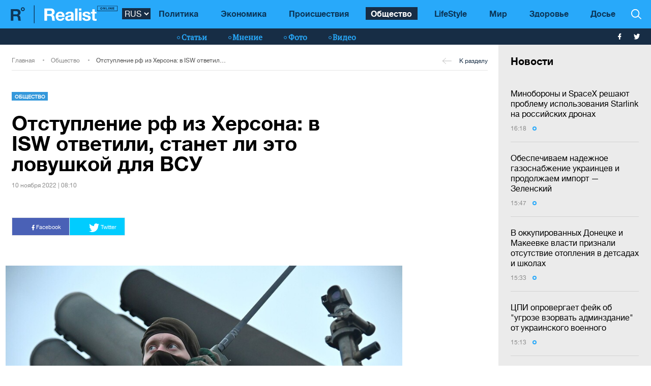

--- FILE ---
content_type: text/html; charset=UTF-8
request_url: https://realist.online/news/otstuplenie-rf-iz-khersona-v-isw-otvetili-stanet-li-eto-lovushkoj-dlja-vsu
body_size: 14473
content:
    <!DOCTYPE html>
    <html lang="ru">
                    <head>
    <meta charset="utf-8">
    <meta http-equiv="X-UA-Compatible" content="IE=edge">
    <meta name="viewport" content="width=device-width, initial-scale=1">
    
        <title>Рф отступает из Херсона - аналитики предположили, является ли это ловушкой для ВСУ</title>    <meta name="description" content="Аналитики Института изучения войны считают, что отступление россиян на левый берег Днепра является следствием успешных операций ВСУ на этом направлении" class="js-meta" />        
    <meta name="google-site-verification" content="lhSer1jyyuRiJ-ZpOF58dXBcxoba-zsQT0WHYRsS-ms" />

        
            
    
    <meta name="twitter:card" content="summary">
    <meta name="twitter:title" content="Отступление рф из Херсона: в ISW ответили, станет ли это ловушкой для ВСУ">
    <meta name="twitter:image" content="https://realist.online/img/article/1275/51_og_image-v1668060545.jpg">

    <meta property="og:title" content="Отступление рф из Херсона: в ISW ответили, станет ли это ловушкой для ВСУ">
    <meta property="og:description" content=" Битва за Херсон еще не завершена, ведь над городом пока не виднеется наш прапор. ">
    <meta property="og:url" content="https://realist.online/news/otstuplenie-rf-iz-khersona-v-isw-otvetili-stanet-li-eto-lovushkoj-dlja-vsu" />
    <meta property="og:image" content="https://realist.online/img/article/1275/51_og_image-v1668060545.jpg" />
    <meta property="og:type" content="article"/>
    <meta property="og:image:width" content="1200" />
    <meta property="og:image:height" content="678" />

    <link href="/user/css/realist-min-v108.css" rel="stylesheet">
    <link href="/user/css/mfix5-v26.css" rel="stylesheet">

    <script async src="https://pagead2.googlesyndication.com/pagead/js/adsbygoogle.js?client=ca-pub-4708441813994321" crossorigin="anonymous"></script>
    <script async src="https://pagead2.googlesyndication.com/pagead/js/adsbygoogle.js?client=ca-pub-5905182425492370" crossorigin="anonymous"></script>

                                                        <link rel="preload" as="image" href="/img/article/1275/51_large-v1668060545.jpg"/>
            <link rel="preload" as="image" href="/img/article/1275/51_tn-v1668060545.jpg"/>
            
            
                

            <script type="application/ld+json">
        {
            "@context": "http://schema.org",
            "@type": "NewsArticle",
            "mainEntityOfPage": {
                "@type": "WebPage",
                "@id": "https://realist.online/news/otstuplenie-rf-iz-khersona-v-isw-otvetili-stanet-li-eto-lovushkoj-dlja-vsu"
            },
            "headline": "Отступление рф из Херсона: в ISW ответили, станет ли это ловушкой для ВСУ",
                        "image":  ["https://realist.online/img/article/1275/51_main-v1668060545.jpg"],
                "datePublished": "2022-11-10T08:10:00+02:00",
                "dateCreated": "2022-11-10T08:10:00+02:00",
                    "dateModified": "2026-01-30T01:30:16+02:00",
                    "publisher": {
                "@type": "Organization",
                "name": "Realist.online",
                "logo": {
                    "@type": "ImageObject",
                    "url": "https://realist.online/user/img/realist-logo.png",
                    "width": 264,
                    "height": 46
                }
            },
            "author": {
                "@type": "Organization",
                "name": "Realist.online"
            },
            "description": "Аналитики Института изучения войны считают, что отступление россиян на левый берег Днепра является следствием успешных операций ВСУ на этом направлении"
        }</script>
    
            <script type="application/ld+json">
        {
            "@context": "http://schema.org/", 
            "@type": "BreadcrumbList", 
            "itemListElement": [
                { 
                "@type": "ListItem", 
                "position": "1", 
                "item": { 
                    "@id": "https://realist.online", 
                    "name": "Главная" 
                } 
                },
                {
                "@type": "ListItem", 
                "position": "2", 
                "item": { 
                    "@id": "https://realist.online/society", 
                    "name": "Общество" 
                } 
                },
                {
                "@type": "ListItem", 
                "position": "3", 
                "item": { 
                    "@id": "https://realist.online/news/otstuplenie-rf-iz-khersona-v-isw-otvetili-stanet-li-eto-lovushkoj-dlja-vsu", 
                    "name": "Отступление рф из Херсона: в ISW ответили, станет ли это ловушкой для ВСУ" 
                } 
                }
            ]
        }
        </script>
        
    <link rel="shortcut icon" href="/user/img/favicon.ico" type="image/x-icon">

    
            

                <link rel="canonical" href="https://realist.online/news/otstuplenie-rf-iz-khersona-v-isw-otvetili-stanet-li-eto-lovushkoj-dlja-vsu"/>
        <link rel="alternate" href="https://realist.online/news/otstuplenie-rf-iz-khersona-v-isw-otvetili-stanet-li-eto-lovushkoj-dlja-vsu" hreflang="ru-UA"/>
                        <link rel="alternate" href="https://realist.online/ukr/news/vidstup-rosiji-z-khersona-v-isw-vidpovili-chi-stane-tse-pastkoju-dlja-zsu" hreflang="uk-UA"/>
            
            <link rel="amphtml" href="https://realist.online/amp/news/otstuplenie-rf-iz-khersona-v-isw-otvetili-stanet-li-eto-lovushkoj-dlja-vsu">
    
    <script async src="https://pagead2.googlesyndication.com/pagead/js/adsbygoogle.js?client=ca-pub-6199736419428429" crossorigin="anonymous"></script>

    <!-- Google tag (gtag.js) -->
    <script async src="https://www.googletagmanager.com/gtag/js?id=G-0ZC460X59H"></script>
    <script>
        window.dataLayer = window.dataLayer || [];
        function gtag(){dataLayer.push(arguments);}
        gtag('js', new Date());

        gtag('config', 'G-0ZC460X59H');
    </script>

    <script>
        var loadsrcscache = [];
        load_srcs = function(sources, callback) {
            loadsrcscache.push([sources, callback]);
        }
    </script>
</head>

                                                            <body class="open-news">
            <div class="sbody">
                
                                    <script src="https://cdn.admixer.net/scripts3/loader2.js" async
                            data-inv="//inv-nets.admixer.net/"
                            data-r="single"
                            data-sender="admixer"
                            data-bundle="desktop"></script>
                    <script type='text/javascript'>
                        (window.globalAmlAds = window.globalAmlAds || []).push(function() {
                        globalAml.defineSlot({z: '008b0fad-8b34-455b-89d4-52129a977b75', ph: 'admixer_008b0fad8b34455b89d452129a977b75_zone_63499_sect_18531_site_13860', i: 'inv-nets', s:'d6188603-55af-49b3-b884-f8bd1f289d30', sender: 'admixer'});
                        globalAml.singleRequest("admixer");});
                    </script>
                                
                 
<header>
    <style>
        [data-place="45"] .banner img {
            max-height:88px;
            display:block;
            margin: 0 auto;
        }
    </style>
    <div class="header">
        <div class="menu-top" data-js="menu"> 
            
            <div class="inner relative">           
                <a href="/" class="logo fl-left"><img src="/user/img/logo.svg" alt="Realist logo"></a>

                <select class="switcher js-lang-switch"> 
                                                                                                                                                                        <option data-lset="1" selected value="#">RUS</option>
                                                                                                                                                    <option data-lset="2"  value="/ukr/news/vidstup-rosiji-z-khersona-v-isw-vidpovili-chi-stane-tse-pastkoju-dlja-zsu">UKR</option>
                                    </select>

                <div class="btns-border btns-mobile clearfix fl-left">
                    <div class="themes fl-left" data-js="panel" data-type="themes">
                        <span class="icon-themes">
                            <img class="svg" src="/user/img/themes.svg" alt="themes" width="13" height="9">
                        </span>
                    </div>
                    <div class="stream fl-left" data-js="panel" data-type="news">
                        <span class="icon-stream">
                            <img class="svg" src="/user/img/stream1.svg" alt="stream" width="13" height="9">

                        </span>
                    </div>
                </div>
                <div class="menu-btns p-y-2">
                    <div class="mobile-btn fl-left" data-js="mobileMenu" style='display: none'>
                        <span class="mobile-sign"></span>Разделы
                    </div>
                    <div class="btns-border btns-border-bottom clearfix fl-left">
                    </div>
                    <div class="search fl-right" data-js="search" search-top>

                        <img class="svg" src="/user/img/search.svg" alt="search" width="12" height="12">

                    </div>
                </div>
                <input type="checkbox" id="nav-trigger" class="nav-trigger" style='display: none'/>
                <label class='nav-trigger-label' for="nav-trigger">
                <div><span class="mobile-sign"></span>Разделы</div>
                </label>
                <nav class="menu-wr">
                    <ul class="menu" mainmenu>
                                                                                                                                                                                <li class="link-item"><a href="/politika" class="link ">Политика</a></li>
                                                                                                                                                                                                            <li class="link-item"><a href="/ekonomika" class="link ">Экономика</a></li>
                                                                                                                                                                                                            <li class="link-item"><a href="/incident" class="link ">Происшествия</a></li>
                                                                                                                                                                                                                                                                                <li class="link-item"><a href="/society" class="link active">Общество</a></li>
                                                                                                                                                                                                            <li class="link-item"><a href="/life" class="link ">LifeStyle</a></li>
                                                                                                                                                                                                            <li class="link-item"><a href="/mir" class="link ">Мир</a></li>
                                                                                                                                                                                                            <li class="link-item"><a href="/health" class="link ">Здоровье</a></li>
                                                                            <li class="link-item">
                            <a href="/files/persons" class="link ">
                                Досье
                            </a>
                        </li>
                    </ul>
                </nav>
                
                <div class="panel-search">
                    <div class="input-wr">
                        <input type="text" placeholder="Поиск по сайту" class="input" id="top-search" search-top>
                    </div>
                </div>
            </div>
        </div>    
        <div class="menu-bottom">
            <div class="inner relative clearfix">
                <div class="menu-bottom-left">
                    <div class="rates fl-left clearfix">
                    </div>
                </div>
                <nav class="menu-wr" reloadable data-block="menu-bottom" data-fade="false">
                    <ul class="menu">
                                                                                                                                                                                <li class="hashtag-item">
                                    <a href="/publications" class="hashtag"><span class="hashtag-sign htsmall"></span>Статьи</a>
                                </li>
                                                                                                                                                                                                                                                                                                                                                                                                                                                                                                                                                                    <li class="hashtag-item">
                                    <a href="/group/blog" class="hashtag"><span class="hashtag-sign htsmall"></span>Мнение</a>
                                </li>
                                                                                                                                                                                                            <li class="hashtag-item">
                                    <a href="/group/fotoreportazh" class="hashtag"><span class="hashtag-sign htsmall"></span>Фото</a>
                                </li>
                                                                                                                                                                                                            <li class="hashtag-item">
                                    <a href="/group/video" class="hashtag"><span class="hashtag-sign htsmall"></span>Видео</a>
                                </li>
                                                                        </ul>
                </nav>
                <div class="social">
                    <a href="https://www.facebook.com/people/Realist-Online/100087422393232/" rel="nofollow" class="fb" target="_blank">
                        <img class="svg" src="/user/img/fb-wh.svg" alt="fb-wh" width="6" height="12">
                    </a>
                    <a href="https://twitter.com/realist_online" rel="nofollow" class="tw" target="_blank">
                        <img class="svg" src="/user/img/tw-wh.svg" alt="tw-wh" width="20" height="18">
                    </a>
                </div>
            </div>
        </div>
    </div>
</header>                  <style>aside > section > .sunsite_actions {position: relative;}.mob_close {margin: 0;display: block;width: 33px !important;position: absolute;top: 0;right: 0;height: 33px;background: #fff;z-index: 110000}.mob_close .btn_close_b {margin: 0;display: block;width: 33px !important;height: 33px;background-image: url("[data-uri]");background-size: 100%;cursor: pointer}.section-menu {display: flex;flex-direction: column;justify-content: space-between;}</style>



    <aside>
        <section class="section-menu section-news grey-item mfix">
                        <div data-action="banners" data-place="63" data-page="2900" class="sunsite_actions"></div>
    
    <section class="list">
        <div class="themes-title themes-title-inside m-t-pol p-t-2 p-x-3 p-b-2">Новости</div>

        <section class="panel-no-image-short clearfix js-append-stream">
                        
                            
                <section class="panel panel-text relative">
                    <section class="news-list">
                                                <a href="/news/minoborony-i-spacex-reshajut-problemu-ispolzovanija-starlink-na-rossijskikh-dronakh" class="news-title" data-edit="142055,2900" data-absnum="142055">
                                                            Минобороны и SpaceX решают проблему использования Starlink на российских дронах
                                                                                    </a>

                        
                        <div class="panel-date">
                            <span class="date-sign">
                                16:18
                                <span class="circle"></span>
                            </span>
                        </div>
                    </section>
                    <div class="line-bottom"></div>
                </section>

                                            
                <section class="panel panel-text relative">
                    <section class="news-list">
                                                <a href="/news/obespechivaem-nadezhnoe-hazosnabzhenie-ukraintsev-i-prodolzhaem-import-zelenskij" class="news-title" data-edit="142054,2900" data-absnum="142054">
                                                            Обеспечиваем надежное газоснабжение украинцев и продолжаем импорт — Зеленский
                                                                                    </a>

                        
                        <div class="panel-date">
                            <span class="date-sign">
                                15:47
                                <span class="circle"></span>
                            </span>
                        </div>
                    </section>
                    <div class="line-bottom"></div>
                </section>

                                            
                <section class="panel panel-text relative">
                    <section class="news-list">
                                                <a href="/news/v-okkupirovannykh-donetske-i-makeevke-vlasti-priznali-otsutstvie-otoplenija-v-detsadakh-i-shkolakh" class="news-title" data-edit="142053,2900" data-absnum="142053">
                                                            В оккупированных Донецке и Макеевке власти признали отсутствие отопления в детсадах и школах
                                                                                    </a>

                        
                        <div class="panel-date">
                            <span class="date-sign">
                                15:33
                                <span class="circle"></span>
                            </span>
                        </div>
                    </section>
                    <div class="line-bottom"></div>
                </section>

                                            
                <section class="panel panel-text relative">
                    <section class="news-list">
                                                <a href="/news/tspi-oproverhaet-fejk-ob-uhroze-vzorvat-adminzdanie-ot-ukrainskoho-voennoho" class="news-title" data-edit="142052,2900" data-absnum="142052">
                                                            ЦПИ опровергает фейк об "угрозе взорвать админздание" от украинского военного
                                                                                    </a>

                        
                        <div class="panel-date">
                            <span class="date-sign">
                                15:13
                                <span class="circle"></span>
                            </span>
                        </div>
                    </section>
                    <div class="line-bottom"></div>
                </section>

                                            
                <section class="panel panel-text relative">
                    <section class="news-list">
                                                <a href="/news/slovenija-predstavila-ukraine-svoi-predlozhenija-i-narabotki-po-protivodejstviju-dronam" class="news-title" data-edit="142051,2900" data-absnum="142051">
                                                            Словения представила Украине свои предложения и наработки по противодействию дронам — Минобороны
                                                                                    </a>

                        
                        <div class="panel-date">
                            <span class="date-sign">
                                14:34
                                <span class="circle"></span>
                            </span>
                        </div>
                    </section>
                    <div class="line-bottom"></div>
                </section>

                                            
                <section class="panel panel-text relative">
                    <section class="news-list">
                                                <a href="/news/ukraina-poluchila-pervuju-partiju-enerhooborudovanija-ot-hermanii-sviridenko" class="news-title" data-edit="142050,2900" data-absnum="142050">
                                                            <strong>Украина получила первую партию энергооборудования от Германии - Свириденко</strong>
                                                    </a>

                        
                        <div class="panel-date">
                            <span class="date-sign">
                                14:04
                                <span class="circle"></span>
                            </span>
                        </div>
                    </section>
                    <div class="line-bottom"></div>
                </section>

                                            
                <section class="panel panel-text relative">
                    <section class="news-list">
                                                <a href="/news/iz-za-nepohody-i-obstrelov-v-ukraine-est-novye-obestochenija-ukrenerho" class="news-title" data-edit="142049,2900" data-absnum="142049">
                                                            Из-за непогоды и обстрелов в Украине есть новые обесточения - "Укрэнерго"
                                                                                    </a>

                        
                        <div class="panel-date">
                            <span class="date-sign">
                                13:50
                                <span class="circle"></span>
                            </span>
                        </div>
                    </section>
                    <div class="line-bottom"></div>
                </section>

                                            
                <section class="panel panel-text relative">
                    <section class="news-list">
                                                <a href="/news/nesovershennoletnij-ahent-byl-zaderzhan-na-podhotovke-podryva-na-zheleznodorozhnoj-stantsii" class="news-title" data-edit="142048,2900" data-absnum="142048">
                                                            Несовершеннолетний агент был задержан на подготовке подрыва на железнодорожной станции
                                                                                    </a>

                        
                        <div class="panel-date">
                            <span class="date-sign">
                                13:26
                                <span class="circle"></span>
                            </span>
                        </div>
                    </section>
                    <div class="line-bottom"></div>
                </section>

                                            
                <section class="panel panel-text relative">
                    <section class="news-list">
                                                <a href="/news/vsu-porazili-rls-protivnika-i-rjad-punktov-upravlenija-bpla-henshtab" class="news-title" data-edit="142047,2900" data-absnum="142047">
                                                            <strong>ВСУ поразили РЛС противника и ряд пунктов управления БпЛА - Генштаб</strong>
                                                    </a>

                        
                        <div class="panel-date">
                            <span class="date-sign">
                                13:03
                                <span class="circle"></span>
                            </span>
                        </div>
                    </section>
                    <div class="line-bottom"></div>
                </section>

                                            
                <section class="panel panel-text relative">
                    <section class="news-list">
                                                <a href="/news/zelenskij-pochtil-pamjat-heroev-krut" class="news-title" data-edit="142046,2900" data-absnum="142046">
                                                            <strong>Зеленский почтил память Героев Крут</strong>
                                                    </a>

                        
                        <div class="panel-date">
                            <span class="date-sign">
                                12:49
                                <span class="circle"></span>
                            </span>
                        </div>
                    </section>
                    <div class="line-bottom"></div>
                </section>

                                            
                <section class="panel panel-text relative">
                    <section class="news-list">
                                                <a href="/news/rossijane-nanesli-udary-po-kharkovshchine-v-rezultate-cheho-pohib-mirnyj-zhitel" class="news-title" data-edit="142043,2900" data-absnum="142043">
                                                            Россияне нанесли удары по Харьковщине, в результате чего погиб мирный житель
                                                                                    </a>

                        
                        <div class="panel-date">
                            <span class="date-sign">
                                11:59
                                <span class="circle"></span>
                            </span>
                        </div>
                    </section>
                    <div class="line-bottom"></div>
                </section>

                                            
                <section class="panel panel-text relative">
                    <section class="news-list">
                                                <a href="/news/pochti-10-obstrelov-v-sutki-v-sumskoj-oblasti-povrezhdena-hrazhdanskaja-infrastruktura" class="news-title" data-edit="142042,2900" data-absnum="142042">
                                                            Почти 10 обстрелов в сутки: в Сумской области повреждена гражданская инфраструктура
                                                                                    </a>

                        
                        <div class="panel-date">
                            <span class="date-sign">
                                11:38
                                <span class="circle"></span>
                            </span>
                        </div>
                    </section>
                    <div class="line-bottom"></div>
                </section>

                                            
                <section class="panel panel-text relative">
                    <section class="news-list">
                                                <a href="/news/voennye-uzhe-zakazali-240-000-dronov-za-boevye-bally-cherez-brave1-market-fedorov" class="news-title" data-edit="142041,2900" data-absnum="142041">
                                                            Военные уже заказали 240 000 дронов за боевые баллы через Brave1 Market - Федоров
                                                                                    </a>

                        
                        <div class="panel-date">
                            <span class="date-sign">
                                11:09
                                <span class="circle"></span>
                            </span>
                        </div>
                    </section>
                    <div class="line-bottom"></div>
                </section>

                                            
                <section class="panel panel-text relative">
                    <section class="news-list">
                                                <a href="/news/planiroval-rossijskuju-ataku-na-morskie-drony-ukrainskikh-podrazdelenij-sbu-zaderzhala-krota" class="news-title" data-edit="142040,2900" data-absnum="142040">
                                                            Планировал российскую атаку на морские дроны украинских подразделений: СБУ задержала "крота"
                                                                                    </a>

                        
                        <div class="panel-date">
                            <span class="date-sign">
                                10:53
                                <span class="circle"></span>
                            </span>
                        </div>
                    </section>
                    <div class="line-bottom"></div>
                </section>

                                            
                <section class="panel panel-text relative">
                    <section class="news-list">
                                                <a href="/news/rossija-atakovala-ukrainu-105-udarnymi-bpla-skolko-unichtozhilo-pvo" class="news-title" data-edit="142039,2900" data-absnum="142039">
                                                            россия атаковала Украину 105 ударными БпЛА: сколько уничтожило ПВО
                                                                                    </a>

                        
                        <div class="panel-date">
                            <span class="date-sign">
                                10:26
                                <span class="circle"></span>
                            </span>
                        </div>
                    </section>
                    <div class="line-bottom"></div>
                </section>

                                            
                <section class="panel panel-text relative">
                    <section class="news-list">
                                                <a href="/news/rossijane-atakovali-dnepropetrovshchinu-raneny-i-razrusheny-v-neskolkikh-obshchinakh" class="news-title" data-edit="142038,2900" data-absnum="142038">
                                                            Россияне атаковали Днепропетровщину: ранены и разрушены в нескольких общинах
                                                                                    </a>

                        
                        <div class="panel-date">
                            <span class="date-sign">
                                09:59
                                <span class="circle"></span>
                            </span>
                        </div>
                    </section>
                    <div class="line-bottom"></div>
                </section>

                                            
                <section class="panel panel-text relative">
                    <section class="news-list">
                                                <a href="/news/v-rezultate-rossijskoho-obstrela-zaporozhskoho-rajona-pohibli-tri-cheloveka-odin-ranen" class="news-title" data-edit="142037,2900" data-absnum="142037">
                                                            В результате российского обстрела Запорожского района погибли три человека, 16 — ранены
                                                                                    </a>

                        
                        <div class="panel-date">
                            <span class="date-sign">
                                09:40
                                <span class="circle"></span>
                            </span>
                        </div>
                    </section>
                    <div class="line-bottom"></div>
                </section>

                                            
                    <div class="panel panel-text relative">
                        <div class="news-list">
                            <div data-action="banners" data-place="41" data-page="2900" class="sunsite_actions"></div>
                        </div>
                    </div>

                    <div class="section-date fl-left col-xs-12">28 января 2026</div>
                
                <section class="panel panel-text relative">
                    <section class="news-list">
                                                <a href="/news/ukrzaliznytsja-vvodit-dopolnitelnye-ohranichenija-bezopasnosti-iz-za-usilenija-atak-na-zheleznuju-dorohu" class="news-title" data-edit="142036,2900" data-absnum="142036">
                                                            "Укрзалізниця" вводит дополнительные ограничения безопасности из-за усиления атак на железную дорогу
                                                                                    </a>

                        
                        <div class="panel-date">
                            <span class="date-sign">
                                16:51
                                <span class="circle"></span>
                            </span>
                        </div>
                    </section>
                    <div class="line-bottom"></div>
                </section>

                                            
                <section class="panel panel-text relative">
                    <section class="news-list">
                                                <a href="/news/sbu-i-natspolitsija-zaderzhali-ahentov-fsb-kotorye-zanimalis-podzhohami-v-kropivnitskom-i-chernovtsakh" class="news-title" data-edit="142035,2900" data-absnum="142035">
                                                            СБУ и Нацполиция задержали агентов ФСБ, которые занимались поджогами в Кропивницком и Черновцах
                                                                                    </a>

                        
                        <div class="panel-date">
                            <span class="date-sign">
                                16:23
                                <span class="circle"></span>
                            </span>
                        </div>
                    </section>
                    <div class="line-bottom"></div>
                </section>

                                            
                <section class="panel panel-text relative">
                    <section class="news-list">
                                                <a href="/news/srednjaja-pensija-v-ukraine-vyrosla-na-13-i-sostavljaet-6544-hrn-opendatabot" class="news-title" data-edit="142034,2900" data-absnum="142034">
                                                            Средняя пенсия в Украине выросла на 13% и составляет 6544 грн - "Опендатабот"
                                                                                    </a>

                        
                        <div class="panel-date">
                            <span class="date-sign">
                                15:58
                                <span class="circle"></span>
                            </span>
                        </div>
                    </section>
                    <div class="line-bottom"></div>
                </section>

                                    </section>

        <div class="panel panel-text relative newsmob">
            <div class="news-list">
                <a href="/news" class="_news-title">Читать все новости</a>
            </div>
        </div>

        <div class="panel panel-text relative js-load-more" >
            <div class="news-list">
                <a href="/news" class="_news-title">Читать все новости</a>
            </div>
        </div>

    </section>

            <div data-action="banners" data-place="69" data-page="2900" class="sunsite_actions"></div>
    
        </section>
    </aside>

<script>
    document.querySelector('body').classList.add('open-news');

    /*
    document.addEventListener("scroll", function() {
        if(window.banners_loaded && !window.init_aside) {
            setTimeout(() => {
                if(window.scrollY >= 10) {
                    const section_menu = document.querySelector('.section-menu.section-news');
                    var bans = section_menu.querySelectorAll('.banner'), 
                        ban_h = 0;

                    for (let ban of bans) {
                        ban_h += ban.offsetHeight;
                    }

                    let list = section_menu.querySelector('.list');
                    list.style.height = 'calc(100vh - '+ ban_h +'px - 88px)';

                    window.init_aside = true;
                }
            }, 1000);
        }
    });



    let moreBtn = document.querySelector('.js-load-more');
    let streamElement = document.querySelector('.js-append-stream');
    
    let page = 2;
    
    if(moreBtn && streamElement) {
        moreBtn.addEventListener('click', function (e) {
            e.preventDefault();

            ajax.get(
                'https://realist.online' + lang + '/actions/load-news',
                {
                    'page' : page
                },
                function(data) {
                    data = JSON.parse(data);
                    if(data.success) {
                        let stream = data.list;
                        for(let item in stream) {
                            //streamElement.append(fromHTML(stream[item]));
                            var resHTML = fromHTMLAll(stream[item]);
                            Array.from(resHTML).forEach(function(el) {
                                streamElement.append(el);
                            });
                        }
                        page++;
                        
                        if(typeof place_redactor_pens !== 'undefined') {
                            place_redactor_pens();
                        }
                    }

                    if(!data.next) {
                        moreBtn.style.display = 'none';
                    }
                }
            );
        });
    }
    */
</script>
<section reloadable="" data-block="content" class="section-main">
    <div class="content">
        <div class="panel-list">
            <div class="inner">
                <div class="row">
                    <div class="template clearfix" data-js="template">
                        <div class="grid" style="position: relative; height: 0px;">
                            <div class="grid-sizer"></div>
                            <div class="item width-12" style="position: absolute; left: 0%; top: 0px;">
                                <div class="wrapper">
                                    <div style="text-align:center; margin:0 auto;">
                                    </div>
                                </div>
                            </div>
                            <div class="item width-12" style="position: absolute; left: 0%; top: 0px;">
                                <div class="wrapper">
                                </div>
                            </div>
                        </div>
                    </div>
                </div>
            </div>

            <div class="panel-list breadcrumbs-list breadcrumbs-list-relative margin-up breadcrumbs-after-banner">
    <div>
        <div class="inner breadcrumbs-inner">
            <div class="breadcrumbs-line clearfix">
                <ul class="breadcrumbs col-xs-8">
                    <li class="crumbs-item"><a href="/">Главная</a></li>
                    <li class="crumbs-item"><a href="/society">Общество</a></li>
                    <li class="crumbs-item"><a href="/news/otstuplenie-rf-iz-khersona-v-isw-otvetili-stanet-li-eto-lovushkoj-dlja-vsu">Отступление рф из Херсона: в ISW ответили, станет ли это ловушкой для ВСУ</a></li>
                </ul>
                <a href="/society" class="back"><span class="back-sign"></span>К разделу</a>
            </div>
        </div>
    </div>
</div>            
            <article class="content content-aside-fixed mir">
                <div class="panel-list panel-list-header">
                    <div class="inner">
                        <div class="row content-wide-block min-text-height650">
                            <div class="clearfix col-xs-9">
                                <div class="panel panel-text col-sm-10 fl-left">
                                    <div class="panel-type-inner">
                                        <a href="/society" class="panel-type up">Общество</a>

                                                                            </div>

                                    <h1 data-edit="127551,2900" data-absnum="127551">Отступление рф из Херсона: в ISW ответили, станет ли это ловушкой для ВСУ</h1>
                                    <div class="panel-date">
                                        10 ноября 2022 | 08:10
                                    </div>
                                </div>
                            </div>
                            <div class="panel-aside col-sm-3 m-t-1 p-t-pol">
                            </div>
                            <div class="wrapper col-xs-12 col-sm-9 clearfix fl-left">
                                <div class="social-share">
                                    <div class="social-likes likely" data-js="likely">
                                        <div class="facebook">
                                            <img class="svg" src="/user/img/fb-wh.svg" alt="fb-wh" width="6" height="12">
                                            Facebook
                                        </div>
                                        <div class="twitter">
                                            <img class="svg" src="/user/img/tw-wh.svg" alt="tw-wh" width="20" height="18">
                                            Twitter
                                        </div>
                                    </div>
                                </div>
                            </div>

                                                                                        <div class="wrapper col-xs-12 col-sm-9 clearfix" style="max-width:900px;">
                                    <picture style="max-width:750px;width:100%; height:auto">
                                        <source srcset="/img/article/1275/51_tn-v1668060545.jpg" media="(max-width: 567px)">
                                        <img src="/img/article/1275/51_large-v1668060545.jpg" alt="Рф отступает из Херсона - аналитики предположили, является ли это ловушкой для ВСУ - фото 1">
                                    </picture>
                                                                    </div>
                                                        
                            <div id="article-content">
                                

                                                                    <div class="only-text fl-left col-mob-12 col-sm-9 left2">
                                        <div class="panel panel-text p-y-0 col-xs-12">
                                                                                        <p>В среду вечером, 9 ноября, <a href="/news/okkupanty-ostavljajut-kherson-rf-otvodit-vojska-s-pravoho-bereha-dnepra">в рф отдали приказ своим военнослужащим</a> отступать за реку Днепр, но <a href="/news/rano-hovorit-o-vyvode-rossijskikh-vojsk-iz-khersona-sovetnik-hlavy-op-podoljak">говорить об освобождении города</a> пока еще рано, поскольку там сохраняется значительная часть вражеских группировок. Аналитики ISW считают, что отвод российских войск является не ловушкой для ВСУ, а результатом успешных операций наших военных на этом направлении.</p><div class="advertising ukrnet"><div data-action="banners" data-place="49" data-page="2900" data-absnum="127551" class="sunsite_actions"></div></div>
<p>Об этом <a target="_blank" href="https://www.understandingwar.org/backgrounder/russian-offensive-campaign-assessment-november-9">сообщает</a> Институт изучения войны.</p>
<p>Эксперты отмечают, что ВСУ начали контрнаступление на юге страны еще в августе и оно было направлено на то, чтобы заставить российскую армию отойти за Днепр, не требуя крупных наземных наступлений. И эта кампания, вероятнее всего, увенчалась успехом.</p><div class="advertising ukrnet"><div data-action="banners" data-place="65" data-page="2900" data-absnum="127551" class="sunsite_actions"></div></div>
<p>Украинские бойцы постоянно атаковали мосты через Днепр и наносили успешные удары по узлам снабжения и складам боеприпасов на берегу, все это снижало возможности российских солдат и вызывало падение их морального духа. Эти удары ВСУ сочетали с успешными наземными атаками по ключевым точкам, таким как Давыдов Брод.</p><div class="advertising ukrnet"><div data-action="banners" data-place="50" data-page="2900" data-absnum="127551" class="sunsite_actions"></div></div>
<p><strong>Читай также: <a href="/news/vrah-ubezhit-ukrainskij-zashchitnik-rasskazal-ob-osvobozhdenii-khersona-">"Враг убежит": украинский защитник рассказал об освобождении Херсона</a></strong></p>
<p>Как отмечают в российских источниках, отвод сил стал следствием точечных и систематических украинских ударов, которые отрезали военных рф на правом берегу от основных артерий снабжения.</p><div data-action="banners" data-place="44" data-page="2900" data-absnum="127551" class="sunsite_actions"></div>
<p>Аналитики считают, что это не станет ловушкой для ВСУ, с помощью которой рф попытается втянуть их в бой под Херсоном, как предполагают многие западные и украинские источники.</p><div class="advertising ukrnet"><div data-action="banners" data-place="54" data-page="2900" data-absnum="127551" class="sunsite_actions"></div></div>
<p>В ISW ранее наблюдали признаки того, что российское командование собирается к выводу войск и они пытались замедлить контрнаступление защитников, чтобы обеспечить себе упорядоченный отход. Но некоторые группировки могут оставаться в Херсоне, чтобы задержать там украинских бойцов, но такие действия станут средством для вывода как можно большего числа российских подразделений в хорошем состоянии.</p>
<p>Битва за Херсон еще не закончена, но военные рф перешли в новую фазу, отдав приоритет отводу своих сил через реку в полном порядке.</p>
<p>Ранее Realist.online писал, что <a href="/news/u-okkupantov-pod-khersonom-nachal-rushitsja-front-deputat-oblsoveta">в российских оккупантов под Херсоном начал рушиться фронт.</a></p>
                                        </div>
                                        <a class="googlenews" target="_blank" rel="nofollow" href="https://news.google.com/publications/CAAiEBJcPXntZZ1BKq4wQauCDjoqFAgKIhASXD157WWdQSquMEGrgg46?hl=ru&gl=UA&ceid=UA%3Aru">Читайте Realist в Google News</a>
                                    </div>
                                
                                                                                                                                                                                                                    <a class="author-link" href="/people/ekaterina-dodonova">Екатерина Гришкова</a>
                                                                                                </div>
                            <div style="margin-bottom: 30px;display: block;">
                                <div data-action="banners" data-place="67" data-page="2900" class="sunsite_actions after-article-bn-fix"></div>
                            </div>
                            <div style="margin-bottom: 30px;display: block;">
                                <div data-action="banners" data-place="66" data-page="2900" class="sunsite_actions after-article-bn-fix"></div>
                            </div>
                            <div class="panel-inside col-sm-9">
                                <div class="panel panel-text">
                                    <div class="tegs">
                                                                                    <a href="/tag/kherson" class="teg fl-left">Херсон</a>
                                                                                    <a href="/tag/voyna-s-rossiey" class="teg fl-left">война с Россией</a>
                                                                                    <a href="/tag/otstuplenie" class="teg fl-left">отступление</a>
                                                                                    <a href="/tag/isw" class="teg fl-left">ISW</a>
                                                                                    <a href="/tag/vsu" class="teg fl-left">ВСУ</a>
                                                                            </div>
                                </div>
                            </div>
                        </div>
                    </div>
                </div>
            </article>

            <script>
                load_srcs(['/user/js/likely.js', '/user/css/likely.css'], function() {
                    likely.initiate();
                    
                    let bd = document.querySelector('body');
                    bd.classList.add('open-news');

                    let findCrs = Array.from(document.querySelectorAll(
                        '[data-js="sliderPhoto"], [data-js="sliderInside"], [data-js="sliderNews"]'
                    ));

                    if(findCrs.length > 0) {
                        load_srcs(['/user/js/tiny-slider.js', '/user/css/tiny-slider.css'], function() {
                            findCrs.forEach(function(elm) {
                                let stype = elm.getAttribute('data-js');
                                let ctr = (stype != 'sliderPhoto') ? elm : elm.querySelector('.slider-photo');

                                tns({
                                    container: ctr,
                                    items: 1,
                                    mode: 'carousel',
                                    controlsPosition: 'bottom',
                                    controlsContainer: elm.querySelector('.slider-photo-nav'),
                                    nav: true,
                                    navPosition: 'bottom',
                                    navAsThumbnails: true,
                                    mouseDrag: true,
                                    lazyload: true,
                                    autoplay: false
                                });
                            });
                        });
                    }
                });
            </script>

            

<section class="content">
    <div class="panel-list">
        <div class="inner">
            <section class="row">
                <div class="template clearfix">
                    <div class="grid">
                        <div class="item">
                        </div>
                    </div>

                    <div class="item width-12">
                        <div class="wrapper">
                            <div class="panel relative col-xs-12 fl-none m-y-3 p-y-0">
                                <div class="divider"></div>
                            </div>
                        </div>
                    </div>

                    <div class="item width-12">
                        <div data-action="banners" data-place="47" data-page="2900" class="sunsite_actions"></div>
                        <div data-action="banners" data-place="61" data-page="2900" class="sunsite_actions"></div>
                    </div>
                    
                    <section class="item width-7 new-line">
                        <div class="wrapper">
                        </div>
                    </section>

                                            
                                                                                                                                                                                                                                                    
                                                                                                                                                                    
                                                                                                                                                                    
                                                                                                                                                                                                                                                    
                                                                                                                                                                    
                                                                                                                                                                    
                                                                                                                                                                                                                                                <section class="item width-5">
                                                   <section class="panel-top-image panel panel-height-1 col-sm-12">
                                <div class="panel-wr panel-wr-top shadow shadow-colored">
                                    <a href="#" class="panel-type up m-l-3 m-t-3">Новости</a>
                                    <a href="/news/minoborony-i-spacex-reshajut-problemu-ispolzovanija-starlink-na-rossijskikh-dronakh" class="panel-inner">
                                       <img srcset="[data-uri]" src="/img/article/1420/55_tn_wide-v1769695194.png" data-srcset="/img/article/1420/55_tn_wide-v1769695194.png 100w" alt='Минобороны и SpaceX решают проблему использования Starlink на российских дронах'/> 
                                    </a>
                                    <div class="panel-info p-a-3">
                                        <a href="/news/minoborony-i-spacex-reshajut-problemu-ispolzovanija-starlink-na-rossijskikh-dronakh" class="panel-title">
                                            <span class="title-inner" data-edit="142055,2900" data-absnum="142055">Минобороны и SpaceX решают проблему использования Starlink на российских дронах</span>
                                        </a>
                                    </div>
                                    <div class="panel-date m-a-3">29 января 2026</div>
                                </div>
                            </section>
                        
                    </section>

                    <section class="item width-7">
                        <div data-action="banners" data-place="51" data-page="2900" class="sunsite_actions"></div>
                    </section>

                    <section class="item width-5 mobile-vis" style="display:none">
                        <div class="panel-top-image panel panel-height-2 col-sm-12">
                            <div data-action="banners" data-place="42" data-page="2900" class="sunsite_actions"></div>
                        </div>
                    </section>

                    <section class="item width-12 new-line">
                        <div class="wrapper">
                        </div>
                    </section>
                    <section class="item width-7 new-line">
                        <section class="wrapper">
                                                        <section class="panel-top-image panel panel-height-1 col-sm-6">
                                <div class="panel-wr panel-wr-top shadow shadow-colored">
                                    <a href="#" class="panel-type up m-l-3 m-t-3">Новости</a>
                                    <a href="/news/obespechivaem-nadezhnoe-hazosnabzhenie-ukraintsev-i-prodolzhaem-import-zelenskij" class="panel-inner">
                                       <img srcset="[data-uri]" src="/img/article/1420/54_tn-v1769694481.png" data-srcset="/img/article/1420/54_tn-v1769694481.png 100w" alt='Обеспечиваем надежное газоснабжение украинцев и продолжаем импорт — Зеленский'/> 
                                    </a>
                                    <div class="panel-info p-a-3">
                                        <a href="/news/obespechivaem-nadezhnoe-hazosnabzhenie-ukraintsev-i-prodolzhaem-import-zelenskij" class="panel-title">
                                            <span class="title-inner" data-edit="142054,2900" data-absnum="142054">Обеспечиваем надежное газоснабжение украинцев и продолжаем импорт — Зеленский</span>
                                        </a>
                                    </div>
                                    <div class="panel-date m-a-3">29 января 2026</div>
                                </div>
                            </section>
                        
                                                        <section class="panel-top-image panel panel-height-1 col-sm-6">
                                <div class="panel-wr panel-wr-top shadow shadow-colored">
                                    <a href="#" class="panel-type up m-l-3 m-t-3">Новости</a>
                                    <a href="/news/v-okkupirovannykh-donetske-i-makeevke-vlasti-priznali-otsutstvie-otoplenija-v-detsadakh-i-shkolakh" class="panel-inner">
                                       <img srcset="[data-uri]" src="/img/article/1420/53_tn-v1769693621.png" data-srcset="/img/article/1420/53_tn-v1769693621.png 100w" alt='В оккупированных Донецке и Макеевке власти признали отсутствие отопления в детсадах и школах'/> 
                                    </a>
                                    <div class="panel-info p-a-3">
                                        <a href="/news/v-okkupirovannykh-donetske-i-makeevke-vlasti-priznali-otsutstvie-otoplenija-v-detsadakh-i-shkolakh" class="panel-title">
                                            <span class="title-inner" data-edit="142053,2900" data-absnum="142053">В оккупированных Донецке и Макеевке власти признали отсутствие отопления в детсадах и школах</span>
                                        </a>
                                    </div>
                                    <div class="panel-date m-a-3">29 января 2026</div>
                                </div>
                            </section>
                        
                        </section>
                    </section>
                    <section class="item width-5">
                        <section class="wrapper">
                                                        <section class="panel-top-image panel panel-height-1 col-sm-12">
                                <div class="panel-wr panel-wr-top shadow shadow-colored">
                                    <a href="#" class="panel-type up m-l-3 m-t-3">Новости</a>
                                    <a href="/news/tspi-oproverhaet-fejk-ob-uhroze-vzorvat-adminzdanie-ot-ukrainskoho-voennoho" class="panel-inner">
                                       <img srcset="[data-uri]" src="/img/article/1420/52_tn_wide-v1769692432.png" data-srcset="/img/article/1420/52_tn_wide-v1769692432.png 100w" alt='ЦПИ опровергает фейк об "угрозе взорвать админздание" от украинского военного'/> 
                                    </a>
                                    <div class="panel-info p-a-3">
                                        <a href="/news/tspi-oproverhaet-fejk-ob-uhroze-vzorvat-adminzdanie-ot-ukrainskoho-voennoho" class="panel-title">
                                            <span class="title-inner" data-edit="142052,2900" data-absnum="142052">ЦПИ опровергает фейк об "угрозе взорвать админздание" от украинского военного</span>
                                        </a>
                                    </div>
                                    <div class="panel-date m-a-3">29 января 2026</div>
                                </div>
                            </section>
                        
                        </section>
                    </section>
                    <section class="item width-7 new-line">
                        <section class="wrapper">
                                                        <section class="panel-top-image panel panel-height-1 col-sm-6">
                                <div class="panel-wr panel-wr-top shadow shadow-colored">
                                    <a href="#" class="panel-type up m-l-3 m-t-3">Новости</a>
                                    <a href="/news/slovenija-predstavila-ukraine-svoi-predlozhenija-i-narabotki-po-protivodejstviju-dronam" class="panel-inner">
                                       <img srcset="[data-uri]" src="/img/article/1420/51_tn-v1769690089.png" data-srcset="/img/article/1420/51_tn-v1769690089.png 100w" alt='Словения представила Украине свои предложения и наработки по противодействию дронам — Минобороны'/> 
                                    </a>
                                    <div class="panel-info p-a-3">
                                        <a href="/news/slovenija-predstavila-ukraine-svoi-predlozhenija-i-narabotki-po-protivodejstviju-dronam" class="panel-title">
                                            <span class="title-inner" data-edit="142051,2900" data-absnum="142051">Словения представила Украине свои предложения и наработки по противодействию дронам — Минобороны</span>
                                        </a>
                                    </div>
                                    <div class="panel-date m-a-3">29 января 2026</div>
                                </div>
                            </section>
                        
                                                        <section class="panel-top-image panel panel-height-1 col-sm-6">
                                <div class="panel-wr panel-wr-top shadow shadow-colored">
                                    <a href="#" class="panel-type up m-l-3 m-t-3">Новости</a>
                                    <a href="/news/ukraina-poluchila-pervuju-partiju-enerhooborudovanija-ot-hermanii-sviridenko" class="panel-inner">
                                       <img srcset="[data-uri]" src="/img/article/1420/50_tn-v1769688301.png" data-srcset="/img/article/1420/50_tn-v1769688301.png 100w" alt='Украина получила первую партию энергооборудования от Германии - Свириденко'/> 
                                    </a>
                                    <div class="panel-info p-a-3">
                                        <a href="/news/ukraina-poluchila-pervuju-partiju-enerhooborudovanija-ot-hermanii-sviridenko" class="panel-title">
                                            <span class="title-inner" data-edit="142050,2900" data-absnum="142050">Украина получила первую партию энергооборудования от Германии - Свириденко</span>
                                        </a>
                                    </div>
                                    <div class="panel-date m-a-3">29 января 2026</div>
                                </div>
                            </section>
                        
                        </section>
                    </section>
                    <section class="item width-5">
                        <section class="wrapper">
                                                        <section class="panel-top-image panel panel-height-1 col-sm-12">
                                <div class="panel-wr panel-wr-top shadow shadow-colored">
                                    <a href="#" class="panel-type up m-l-3 m-t-3">Новости</a>
                                    <a href="/news/iz-za-nepohody-i-obstrelov-v-ukraine-est-novye-obestochenija-ukrenerho" class="panel-inner">
                                       <img srcset="[data-uri]" src="/img/article/1420/49_tn_wide-v1769687406.png" data-srcset="/img/article/1420/49_tn_wide-v1769687406.png 100w" alt='Из-за непогоды и обстрелов в Украине есть новые обесточения - "Укрэнерго"'/> 
                                    </a>
                                    <div class="panel-info p-a-3">
                                        <a href="/news/iz-za-nepohody-i-obstrelov-v-ukraine-est-novye-obestochenija-ukrenerho" class="panel-title">
                                            <span class="title-inner" data-edit="142049,2900" data-absnum="142049">Из-за непогоды и обстрелов в Украине есть новые обесточения - "Укрэнерго"</span>
                                        </a>
                                    </div>
                                    <div class="panel-date m-a-3">29 января 2026</div>
                                </div>
                            </section>
                        
                        </section>
                    </section>
                    <section class="item width-7 new-line">
                        <div class="wrapper">
                        </div>
                    </section>
                </div>
            </section>
        </div>
    </div>
</section>

<section class="content">
    <div class="panel-list">
        <div class="inner">
            <section class="row">
                <div class="template clearfix">
                    <div class="item width-12">
                        <div data-action="banners" data-place="68" data-page="2900" class="sunsite_actions after-article-bn-fix"></div>
                    </div>
                </div>
            </section>
        </div>
    </div>
</section>        </div>
    </div>
</section>                  <footer>
    <div class="footer">
        <div class="inner relative clearfix">
            <div class="copy-rights fl-left">
                <a href="/" class="logo-sm">
                    <img class="svg" src="/user/img/logo-sm-footer.svg" alt="logo-sm" width="35" height="35">
                </a>
                <div class="copy">
                    <p>&copy; REALIST.ONLINE</p>
                    <p>Ежедневное онлайн-издание</p>
                    <p>Все права защищены</p>
                </div>
                <div class="social">
                    <a href="https://www.facebook.com/people/Realist-Online/100087422393232/" rel="nofollow" class="fb" target="_blank">

                        <img class="svg" src="/user/img/fb-wh.svg" alt="fb-wh" width="6" height="12">
                    </a>
                    <a href="https://twitter.com/realist_online" rel="nofollow" class="tw" target="_blank">

                        <img class="svg" src="/user/img/tw-wh.svg" alt="input-arr" width="20" height="18">
                    </a>
                </div>
            </div>
            <nav class="footer-menu fl-left">
                <ul>
                                                                                                                                                                                                                                                                                                    <li class="nav-item">
                                <a href="/science" class="footer-menu-link">
                                    <span class="footer-link-inner">Наука</span>
                                </a>
                            </li>
                                                                                                <li class="nav-item">
                                <a href="/health" class="footer-menu-link">
                                    <span class="footer-link-inner">Здоровье</span>
                                </a>
                            </li>
                                                                                                <li class="nav-item">
                                <a href="/incident" class="footer-menu-link">
                                    <span class="footer-link-inner">Происшествия</span>
                                </a>
                            </li>
                                                                                                                                                                                                                                                                                                                                                                                                                                                                <li class="nav-item">
                                <a href="/society" class="footer-menu-link">
                                    <span class="footer-link-inner">Общество</span>
                                </a>
                            </li>
                                                                                                <li class="nav-item">
                                <a href="/mir" class="footer-menu-link">
                                    <span class="footer-link-inner">Мир</span>
                                </a>
                            </li>
                                                                                                                                                                                        <li class="nav-item">
                                <a href="/politika" class="footer-menu-link">
                                    <span class="footer-link-inner">Политика</span>
                                </a>
                            </li>
                                                                                                <li class="nav-item">
                                <a href="/ekonomika" class="footer-menu-link">
                                    <span class="footer-link-inner">Экономика</span>
                                </a>
                            </li>
                                                                                                <li class="nav-item">
                                <a href="/life" class="footer-menu-link">
                                    <span class="footer-link-inner">LifeStyle</span>
                                </a>
                            </li>
                                                                                                <li class="nav-item">
                                <a href="/Future" class="footer-menu-link">
                                    <span class="footer-link-inner">Будущее</span>
                                </a>
                            </li>
                                                                                                                                                                                                                                                                                                                                                                                                                                                                                                                                                                                                                                                                                                                                                                                                                                                                                                                                </ul>
            </nav>
            <nav class="footer-menu-sub fl-left">
                <ul>
                    
                                            <li class="nav-item">
                            <a href="/page/kontakty" class="footer-menu-link">
                                <span class="footer-link-inner">Контакты</span>
                            </a>
                        </li>
                                            <li class="nav-item">
                            <a href="/page/o-nas" class="footer-menu-link">
                                <span class="footer-link-inner">О нас</span>
                            </a>
                        </li>
                                            <li class="nav-item">
                            <a href="/page/redaktsionnaja-politika-realistonline" class="footer-menu-link">
                                <span class="footer-link-inner">Редакционная политика Realist.online</span>
                            </a>
                        </li>
                                    </ul>
            </nav>
            <div class="footer-link fl-left">
                <div class="footer-subscribe clearfix">
                    <div class="subscribe-info" style="width:100%!important">Новости каждую минуту на <a
href="https://www.ukr.net/" style="color:#28a9fa">UKR.NET</a></div>
                    
                    <div class="subscribe-input">

                    </div> 
                </div>
                <div class="metrika clearfix col-xs-12" data-js="counters">
                                    </div>

                <div class="p-x-30-xs p-x-0-sm">&nbsp;</div>
            </div>
            <div class="fl-left copy col-xs-12 m-t-4">
                <p>
                    Материалы под рубриками "Реклама", "На правах рекламы", "PR", "Спонсор проекта", "Партнер проекта", "Новости компаний", "Позиция" публикуются на правах рекламы
                </p>
                <br>
                <a href="/smap/bydate/2026" target="_blank">Карта сайта</a>
                <br>
                <p>
                    © 2016-2026 <a href="https://realist.online" style="color:#28a9fa">Realist.online</a>. Все права защищены. Републикация материалов и фотографий, являющихся собственностью «Реалист», возможна только при условии прямой ссылки на сайт. Для интернет-изданий обязательным является размещение прямой, открытой для поисковых систем, ссылки не ниже второго абзаца на конкретную новость или статью на веб-сайт <a href="https://realist.online" style="color:#28a9fa">realist.online</a>. Перепечатка, воспроизведение и/или распространение информации, содержащей ссылку на агентства «Интерфакс-Украина», в каком-либо виде строго запрещены. AD – материалы, которые отмечены этим знаком, размещены на правах рекламы. За содержание рекламы ответственность несут рекламодатели.
                </p>
            </div>
        </div>
    </div>
</footer>     
                
                                    <div data-action="banners" data-place="48" data-page="2900" class="sunsite_actions"></div>
                                
                <script>
                    var lang = '';
                    var root_domain = location.hostname;
                    var _addr = document.location.protocol + '//' + root_domain + (location.port != '' ? ':' + location.port : '');
                    var sun_root_section = 2900;
                    var sun_section = 2900;
                    var sun_article = 127551;
                    var phrase = {};

                    load_srcs(['/user/js/realist-app-min-v21.js'], function() {
                        realist_front_startup();
                        (sunsite_inits['banners_enable'] = function() { 
                            window.banners_loaded = false;
                            let niframes = document.querySelectorAll('iframe[title="iframe"]');
                            niframes.forEach(function(ifr) {
                                ifr.remove();
                            });
                        })();
                    });
                </script>

                                    <div id="admixer_008b0fad8b34455b89d452129a977b75_zone_63499_sect_18531_site_13860" data-sender="admixer"></div>
                    <script type='text/javascript'>
                        if(window.innerWidth >= 567) {
                            (window.globalAmlAds = window.globalAmlAds || []).push(function() {
                                globalAml.display('admixer_008b0fad8b34455b89d452129a977b75_zone_63499_sect_18531_site_13860');
                            });
                        }
                    </script>
                            </div>
            <i data-action="profile" class="sunsite_actions" style="display:none;"></i>
            <script>
                var sunsite_protocol = 'https://';
                var server = 'https://realist.online';
            </script>
                        <script src="/user/js/sunsite-front-nojq-v45.js" charset="utf-8" defer></script>
        <script defer src="https://static.cloudflareinsights.com/beacon.min.js/vcd15cbe7772f49c399c6a5babf22c1241717689176015" integrity="sha512-ZpsOmlRQV6y907TI0dKBHq9Md29nnaEIPlkf84rnaERnq6zvWvPUqr2ft8M1aS28oN72PdrCzSjY4U6VaAw1EQ==" data-cf-beacon='{"version":"2024.11.0","token":"09a906ec03d043a2b70326760bc3a6ee","r":1,"server_timing":{"name":{"cfCacheStatus":true,"cfEdge":true,"cfExtPri":true,"cfL4":true,"cfOrigin":true,"cfSpeedBrain":true},"location_startswith":null}}' crossorigin="anonymous"></script>
</body>
    </html>


--- FILE ---
content_type: text/html; charset=utf-8
request_url: https://www.google.com/recaptcha/api2/aframe
body_size: 267
content:
<!DOCTYPE HTML><html><head><meta http-equiv="content-type" content="text/html; charset=UTF-8"></head><body><script nonce="gIhD-zLwROu6L7eV1ZwQ8w">/** Anti-fraud and anti-abuse applications only. See google.com/recaptcha */ try{var clients={'sodar':'https://pagead2.googlesyndication.com/pagead/sodar?'};window.addEventListener("message",function(a){try{if(a.source===window.parent){var b=JSON.parse(a.data);var c=clients[b['id']];if(c){var d=document.createElement('img');d.src=c+b['params']+'&rc='+(localStorage.getItem("rc::a")?sessionStorage.getItem("rc::b"):"");window.document.body.appendChild(d);sessionStorage.setItem("rc::e",parseInt(sessionStorage.getItem("rc::e")||0)+1);localStorage.setItem("rc::h",'1769729419891');}}}catch(b){}});window.parent.postMessage("_grecaptcha_ready", "*");}catch(b){}</script></body></html>